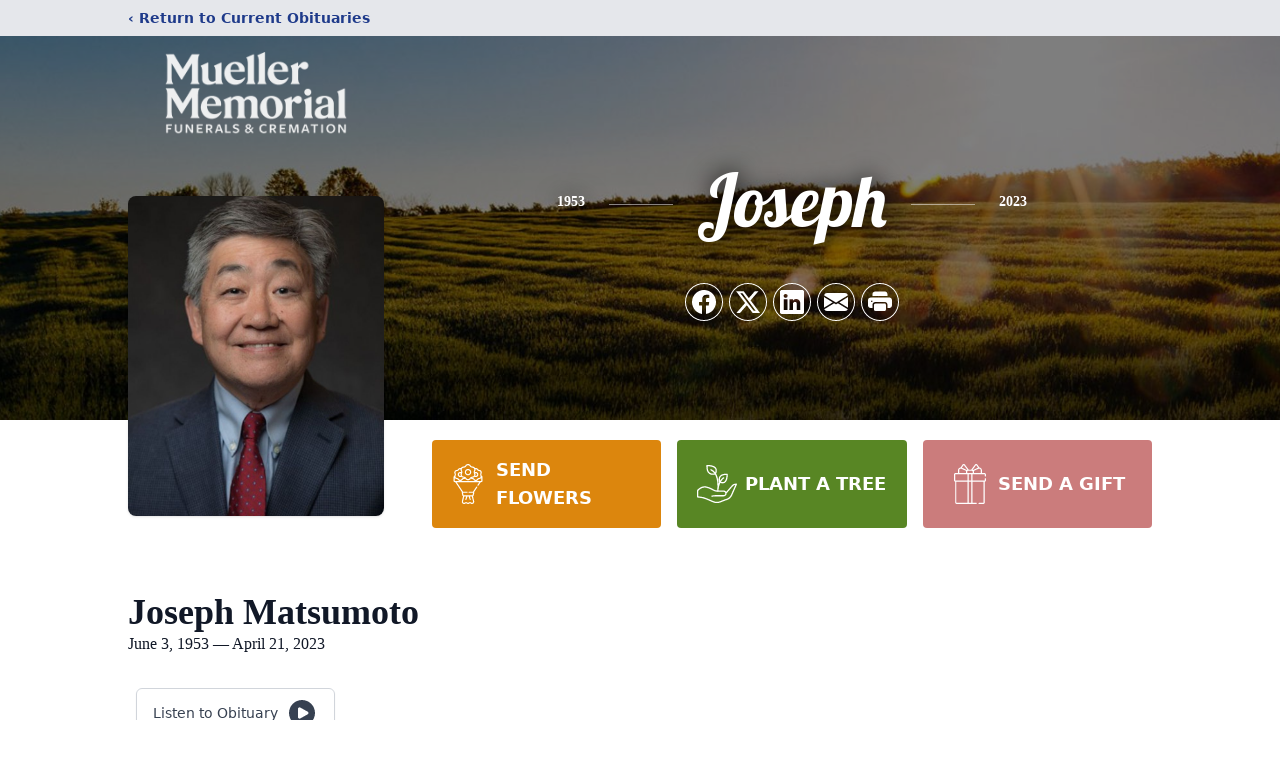

--- FILE ---
content_type: text/html; charset=utf-8
request_url: https://www.google.com/recaptcha/enterprise/anchor?ar=1&k=6Lc4brAfAAAAANXTcbIe61feOCbyGIRZDKZiHnT9&co=aHR0cHM6Ly93d3cubXVlbGxlcm1lbW9yaWFsLmNvbTo0NDM.&hl=en&type=image&v=PoyoqOPhxBO7pBk68S4YbpHZ&theme=light&size=invisible&badge=bottomright&anchor-ms=20000&execute-ms=30000&cb=9kf32ax89zkh
body_size: 48798
content:
<!DOCTYPE HTML><html dir="ltr" lang="en"><head><meta http-equiv="Content-Type" content="text/html; charset=UTF-8">
<meta http-equiv="X-UA-Compatible" content="IE=edge">
<title>reCAPTCHA</title>
<style type="text/css">
/* cyrillic-ext */
@font-face {
  font-family: 'Roboto';
  font-style: normal;
  font-weight: 400;
  font-stretch: 100%;
  src: url(//fonts.gstatic.com/s/roboto/v48/KFO7CnqEu92Fr1ME7kSn66aGLdTylUAMa3GUBHMdazTgWw.woff2) format('woff2');
  unicode-range: U+0460-052F, U+1C80-1C8A, U+20B4, U+2DE0-2DFF, U+A640-A69F, U+FE2E-FE2F;
}
/* cyrillic */
@font-face {
  font-family: 'Roboto';
  font-style: normal;
  font-weight: 400;
  font-stretch: 100%;
  src: url(//fonts.gstatic.com/s/roboto/v48/KFO7CnqEu92Fr1ME7kSn66aGLdTylUAMa3iUBHMdazTgWw.woff2) format('woff2');
  unicode-range: U+0301, U+0400-045F, U+0490-0491, U+04B0-04B1, U+2116;
}
/* greek-ext */
@font-face {
  font-family: 'Roboto';
  font-style: normal;
  font-weight: 400;
  font-stretch: 100%;
  src: url(//fonts.gstatic.com/s/roboto/v48/KFO7CnqEu92Fr1ME7kSn66aGLdTylUAMa3CUBHMdazTgWw.woff2) format('woff2');
  unicode-range: U+1F00-1FFF;
}
/* greek */
@font-face {
  font-family: 'Roboto';
  font-style: normal;
  font-weight: 400;
  font-stretch: 100%;
  src: url(//fonts.gstatic.com/s/roboto/v48/KFO7CnqEu92Fr1ME7kSn66aGLdTylUAMa3-UBHMdazTgWw.woff2) format('woff2');
  unicode-range: U+0370-0377, U+037A-037F, U+0384-038A, U+038C, U+038E-03A1, U+03A3-03FF;
}
/* math */
@font-face {
  font-family: 'Roboto';
  font-style: normal;
  font-weight: 400;
  font-stretch: 100%;
  src: url(//fonts.gstatic.com/s/roboto/v48/KFO7CnqEu92Fr1ME7kSn66aGLdTylUAMawCUBHMdazTgWw.woff2) format('woff2');
  unicode-range: U+0302-0303, U+0305, U+0307-0308, U+0310, U+0312, U+0315, U+031A, U+0326-0327, U+032C, U+032F-0330, U+0332-0333, U+0338, U+033A, U+0346, U+034D, U+0391-03A1, U+03A3-03A9, U+03B1-03C9, U+03D1, U+03D5-03D6, U+03F0-03F1, U+03F4-03F5, U+2016-2017, U+2034-2038, U+203C, U+2040, U+2043, U+2047, U+2050, U+2057, U+205F, U+2070-2071, U+2074-208E, U+2090-209C, U+20D0-20DC, U+20E1, U+20E5-20EF, U+2100-2112, U+2114-2115, U+2117-2121, U+2123-214F, U+2190, U+2192, U+2194-21AE, U+21B0-21E5, U+21F1-21F2, U+21F4-2211, U+2213-2214, U+2216-22FF, U+2308-230B, U+2310, U+2319, U+231C-2321, U+2336-237A, U+237C, U+2395, U+239B-23B7, U+23D0, U+23DC-23E1, U+2474-2475, U+25AF, U+25B3, U+25B7, U+25BD, U+25C1, U+25CA, U+25CC, U+25FB, U+266D-266F, U+27C0-27FF, U+2900-2AFF, U+2B0E-2B11, U+2B30-2B4C, U+2BFE, U+3030, U+FF5B, U+FF5D, U+1D400-1D7FF, U+1EE00-1EEFF;
}
/* symbols */
@font-face {
  font-family: 'Roboto';
  font-style: normal;
  font-weight: 400;
  font-stretch: 100%;
  src: url(//fonts.gstatic.com/s/roboto/v48/KFO7CnqEu92Fr1ME7kSn66aGLdTylUAMaxKUBHMdazTgWw.woff2) format('woff2');
  unicode-range: U+0001-000C, U+000E-001F, U+007F-009F, U+20DD-20E0, U+20E2-20E4, U+2150-218F, U+2190, U+2192, U+2194-2199, U+21AF, U+21E6-21F0, U+21F3, U+2218-2219, U+2299, U+22C4-22C6, U+2300-243F, U+2440-244A, U+2460-24FF, U+25A0-27BF, U+2800-28FF, U+2921-2922, U+2981, U+29BF, U+29EB, U+2B00-2BFF, U+4DC0-4DFF, U+FFF9-FFFB, U+10140-1018E, U+10190-1019C, U+101A0, U+101D0-101FD, U+102E0-102FB, U+10E60-10E7E, U+1D2C0-1D2D3, U+1D2E0-1D37F, U+1F000-1F0FF, U+1F100-1F1AD, U+1F1E6-1F1FF, U+1F30D-1F30F, U+1F315, U+1F31C, U+1F31E, U+1F320-1F32C, U+1F336, U+1F378, U+1F37D, U+1F382, U+1F393-1F39F, U+1F3A7-1F3A8, U+1F3AC-1F3AF, U+1F3C2, U+1F3C4-1F3C6, U+1F3CA-1F3CE, U+1F3D4-1F3E0, U+1F3ED, U+1F3F1-1F3F3, U+1F3F5-1F3F7, U+1F408, U+1F415, U+1F41F, U+1F426, U+1F43F, U+1F441-1F442, U+1F444, U+1F446-1F449, U+1F44C-1F44E, U+1F453, U+1F46A, U+1F47D, U+1F4A3, U+1F4B0, U+1F4B3, U+1F4B9, U+1F4BB, U+1F4BF, U+1F4C8-1F4CB, U+1F4D6, U+1F4DA, U+1F4DF, U+1F4E3-1F4E6, U+1F4EA-1F4ED, U+1F4F7, U+1F4F9-1F4FB, U+1F4FD-1F4FE, U+1F503, U+1F507-1F50B, U+1F50D, U+1F512-1F513, U+1F53E-1F54A, U+1F54F-1F5FA, U+1F610, U+1F650-1F67F, U+1F687, U+1F68D, U+1F691, U+1F694, U+1F698, U+1F6AD, U+1F6B2, U+1F6B9-1F6BA, U+1F6BC, U+1F6C6-1F6CF, U+1F6D3-1F6D7, U+1F6E0-1F6EA, U+1F6F0-1F6F3, U+1F6F7-1F6FC, U+1F700-1F7FF, U+1F800-1F80B, U+1F810-1F847, U+1F850-1F859, U+1F860-1F887, U+1F890-1F8AD, U+1F8B0-1F8BB, U+1F8C0-1F8C1, U+1F900-1F90B, U+1F93B, U+1F946, U+1F984, U+1F996, U+1F9E9, U+1FA00-1FA6F, U+1FA70-1FA7C, U+1FA80-1FA89, U+1FA8F-1FAC6, U+1FACE-1FADC, U+1FADF-1FAE9, U+1FAF0-1FAF8, U+1FB00-1FBFF;
}
/* vietnamese */
@font-face {
  font-family: 'Roboto';
  font-style: normal;
  font-weight: 400;
  font-stretch: 100%;
  src: url(//fonts.gstatic.com/s/roboto/v48/KFO7CnqEu92Fr1ME7kSn66aGLdTylUAMa3OUBHMdazTgWw.woff2) format('woff2');
  unicode-range: U+0102-0103, U+0110-0111, U+0128-0129, U+0168-0169, U+01A0-01A1, U+01AF-01B0, U+0300-0301, U+0303-0304, U+0308-0309, U+0323, U+0329, U+1EA0-1EF9, U+20AB;
}
/* latin-ext */
@font-face {
  font-family: 'Roboto';
  font-style: normal;
  font-weight: 400;
  font-stretch: 100%;
  src: url(//fonts.gstatic.com/s/roboto/v48/KFO7CnqEu92Fr1ME7kSn66aGLdTylUAMa3KUBHMdazTgWw.woff2) format('woff2');
  unicode-range: U+0100-02BA, U+02BD-02C5, U+02C7-02CC, U+02CE-02D7, U+02DD-02FF, U+0304, U+0308, U+0329, U+1D00-1DBF, U+1E00-1E9F, U+1EF2-1EFF, U+2020, U+20A0-20AB, U+20AD-20C0, U+2113, U+2C60-2C7F, U+A720-A7FF;
}
/* latin */
@font-face {
  font-family: 'Roboto';
  font-style: normal;
  font-weight: 400;
  font-stretch: 100%;
  src: url(//fonts.gstatic.com/s/roboto/v48/KFO7CnqEu92Fr1ME7kSn66aGLdTylUAMa3yUBHMdazQ.woff2) format('woff2');
  unicode-range: U+0000-00FF, U+0131, U+0152-0153, U+02BB-02BC, U+02C6, U+02DA, U+02DC, U+0304, U+0308, U+0329, U+2000-206F, U+20AC, U+2122, U+2191, U+2193, U+2212, U+2215, U+FEFF, U+FFFD;
}
/* cyrillic-ext */
@font-face {
  font-family: 'Roboto';
  font-style: normal;
  font-weight: 500;
  font-stretch: 100%;
  src: url(//fonts.gstatic.com/s/roboto/v48/KFO7CnqEu92Fr1ME7kSn66aGLdTylUAMa3GUBHMdazTgWw.woff2) format('woff2');
  unicode-range: U+0460-052F, U+1C80-1C8A, U+20B4, U+2DE0-2DFF, U+A640-A69F, U+FE2E-FE2F;
}
/* cyrillic */
@font-face {
  font-family: 'Roboto';
  font-style: normal;
  font-weight: 500;
  font-stretch: 100%;
  src: url(//fonts.gstatic.com/s/roboto/v48/KFO7CnqEu92Fr1ME7kSn66aGLdTylUAMa3iUBHMdazTgWw.woff2) format('woff2');
  unicode-range: U+0301, U+0400-045F, U+0490-0491, U+04B0-04B1, U+2116;
}
/* greek-ext */
@font-face {
  font-family: 'Roboto';
  font-style: normal;
  font-weight: 500;
  font-stretch: 100%;
  src: url(//fonts.gstatic.com/s/roboto/v48/KFO7CnqEu92Fr1ME7kSn66aGLdTylUAMa3CUBHMdazTgWw.woff2) format('woff2');
  unicode-range: U+1F00-1FFF;
}
/* greek */
@font-face {
  font-family: 'Roboto';
  font-style: normal;
  font-weight: 500;
  font-stretch: 100%;
  src: url(//fonts.gstatic.com/s/roboto/v48/KFO7CnqEu92Fr1ME7kSn66aGLdTylUAMa3-UBHMdazTgWw.woff2) format('woff2');
  unicode-range: U+0370-0377, U+037A-037F, U+0384-038A, U+038C, U+038E-03A1, U+03A3-03FF;
}
/* math */
@font-face {
  font-family: 'Roboto';
  font-style: normal;
  font-weight: 500;
  font-stretch: 100%;
  src: url(//fonts.gstatic.com/s/roboto/v48/KFO7CnqEu92Fr1ME7kSn66aGLdTylUAMawCUBHMdazTgWw.woff2) format('woff2');
  unicode-range: U+0302-0303, U+0305, U+0307-0308, U+0310, U+0312, U+0315, U+031A, U+0326-0327, U+032C, U+032F-0330, U+0332-0333, U+0338, U+033A, U+0346, U+034D, U+0391-03A1, U+03A3-03A9, U+03B1-03C9, U+03D1, U+03D5-03D6, U+03F0-03F1, U+03F4-03F5, U+2016-2017, U+2034-2038, U+203C, U+2040, U+2043, U+2047, U+2050, U+2057, U+205F, U+2070-2071, U+2074-208E, U+2090-209C, U+20D0-20DC, U+20E1, U+20E5-20EF, U+2100-2112, U+2114-2115, U+2117-2121, U+2123-214F, U+2190, U+2192, U+2194-21AE, U+21B0-21E5, U+21F1-21F2, U+21F4-2211, U+2213-2214, U+2216-22FF, U+2308-230B, U+2310, U+2319, U+231C-2321, U+2336-237A, U+237C, U+2395, U+239B-23B7, U+23D0, U+23DC-23E1, U+2474-2475, U+25AF, U+25B3, U+25B7, U+25BD, U+25C1, U+25CA, U+25CC, U+25FB, U+266D-266F, U+27C0-27FF, U+2900-2AFF, U+2B0E-2B11, U+2B30-2B4C, U+2BFE, U+3030, U+FF5B, U+FF5D, U+1D400-1D7FF, U+1EE00-1EEFF;
}
/* symbols */
@font-face {
  font-family: 'Roboto';
  font-style: normal;
  font-weight: 500;
  font-stretch: 100%;
  src: url(//fonts.gstatic.com/s/roboto/v48/KFO7CnqEu92Fr1ME7kSn66aGLdTylUAMaxKUBHMdazTgWw.woff2) format('woff2');
  unicode-range: U+0001-000C, U+000E-001F, U+007F-009F, U+20DD-20E0, U+20E2-20E4, U+2150-218F, U+2190, U+2192, U+2194-2199, U+21AF, U+21E6-21F0, U+21F3, U+2218-2219, U+2299, U+22C4-22C6, U+2300-243F, U+2440-244A, U+2460-24FF, U+25A0-27BF, U+2800-28FF, U+2921-2922, U+2981, U+29BF, U+29EB, U+2B00-2BFF, U+4DC0-4DFF, U+FFF9-FFFB, U+10140-1018E, U+10190-1019C, U+101A0, U+101D0-101FD, U+102E0-102FB, U+10E60-10E7E, U+1D2C0-1D2D3, U+1D2E0-1D37F, U+1F000-1F0FF, U+1F100-1F1AD, U+1F1E6-1F1FF, U+1F30D-1F30F, U+1F315, U+1F31C, U+1F31E, U+1F320-1F32C, U+1F336, U+1F378, U+1F37D, U+1F382, U+1F393-1F39F, U+1F3A7-1F3A8, U+1F3AC-1F3AF, U+1F3C2, U+1F3C4-1F3C6, U+1F3CA-1F3CE, U+1F3D4-1F3E0, U+1F3ED, U+1F3F1-1F3F3, U+1F3F5-1F3F7, U+1F408, U+1F415, U+1F41F, U+1F426, U+1F43F, U+1F441-1F442, U+1F444, U+1F446-1F449, U+1F44C-1F44E, U+1F453, U+1F46A, U+1F47D, U+1F4A3, U+1F4B0, U+1F4B3, U+1F4B9, U+1F4BB, U+1F4BF, U+1F4C8-1F4CB, U+1F4D6, U+1F4DA, U+1F4DF, U+1F4E3-1F4E6, U+1F4EA-1F4ED, U+1F4F7, U+1F4F9-1F4FB, U+1F4FD-1F4FE, U+1F503, U+1F507-1F50B, U+1F50D, U+1F512-1F513, U+1F53E-1F54A, U+1F54F-1F5FA, U+1F610, U+1F650-1F67F, U+1F687, U+1F68D, U+1F691, U+1F694, U+1F698, U+1F6AD, U+1F6B2, U+1F6B9-1F6BA, U+1F6BC, U+1F6C6-1F6CF, U+1F6D3-1F6D7, U+1F6E0-1F6EA, U+1F6F0-1F6F3, U+1F6F7-1F6FC, U+1F700-1F7FF, U+1F800-1F80B, U+1F810-1F847, U+1F850-1F859, U+1F860-1F887, U+1F890-1F8AD, U+1F8B0-1F8BB, U+1F8C0-1F8C1, U+1F900-1F90B, U+1F93B, U+1F946, U+1F984, U+1F996, U+1F9E9, U+1FA00-1FA6F, U+1FA70-1FA7C, U+1FA80-1FA89, U+1FA8F-1FAC6, U+1FACE-1FADC, U+1FADF-1FAE9, U+1FAF0-1FAF8, U+1FB00-1FBFF;
}
/* vietnamese */
@font-face {
  font-family: 'Roboto';
  font-style: normal;
  font-weight: 500;
  font-stretch: 100%;
  src: url(//fonts.gstatic.com/s/roboto/v48/KFO7CnqEu92Fr1ME7kSn66aGLdTylUAMa3OUBHMdazTgWw.woff2) format('woff2');
  unicode-range: U+0102-0103, U+0110-0111, U+0128-0129, U+0168-0169, U+01A0-01A1, U+01AF-01B0, U+0300-0301, U+0303-0304, U+0308-0309, U+0323, U+0329, U+1EA0-1EF9, U+20AB;
}
/* latin-ext */
@font-face {
  font-family: 'Roboto';
  font-style: normal;
  font-weight: 500;
  font-stretch: 100%;
  src: url(//fonts.gstatic.com/s/roboto/v48/KFO7CnqEu92Fr1ME7kSn66aGLdTylUAMa3KUBHMdazTgWw.woff2) format('woff2');
  unicode-range: U+0100-02BA, U+02BD-02C5, U+02C7-02CC, U+02CE-02D7, U+02DD-02FF, U+0304, U+0308, U+0329, U+1D00-1DBF, U+1E00-1E9F, U+1EF2-1EFF, U+2020, U+20A0-20AB, U+20AD-20C0, U+2113, U+2C60-2C7F, U+A720-A7FF;
}
/* latin */
@font-face {
  font-family: 'Roboto';
  font-style: normal;
  font-weight: 500;
  font-stretch: 100%;
  src: url(//fonts.gstatic.com/s/roboto/v48/KFO7CnqEu92Fr1ME7kSn66aGLdTylUAMa3yUBHMdazQ.woff2) format('woff2');
  unicode-range: U+0000-00FF, U+0131, U+0152-0153, U+02BB-02BC, U+02C6, U+02DA, U+02DC, U+0304, U+0308, U+0329, U+2000-206F, U+20AC, U+2122, U+2191, U+2193, U+2212, U+2215, U+FEFF, U+FFFD;
}
/* cyrillic-ext */
@font-face {
  font-family: 'Roboto';
  font-style: normal;
  font-weight: 900;
  font-stretch: 100%;
  src: url(//fonts.gstatic.com/s/roboto/v48/KFO7CnqEu92Fr1ME7kSn66aGLdTylUAMa3GUBHMdazTgWw.woff2) format('woff2');
  unicode-range: U+0460-052F, U+1C80-1C8A, U+20B4, U+2DE0-2DFF, U+A640-A69F, U+FE2E-FE2F;
}
/* cyrillic */
@font-face {
  font-family: 'Roboto';
  font-style: normal;
  font-weight: 900;
  font-stretch: 100%;
  src: url(//fonts.gstatic.com/s/roboto/v48/KFO7CnqEu92Fr1ME7kSn66aGLdTylUAMa3iUBHMdazTgWw.woff2) format('woff2');
  unicode-range: U+0301, U+0400-045F, U+0490-0491, U+04B0-04B1, U+2116;
}
/* greek-ext */
@font-face {
  font-family: 'Roboto';
  font-style: normal;
  font-weight: 900;
  font-stretch: 100%;
  src: url(//fonts.gstatic.com/s/roboto/v48/KFO7CnqEu92Fr1ME7kSn66aGLdTylUAMa3CUBHMdazTgWw.woff2) format('woff2');
  unicode-range: U+1F00-1FFF;
}
/* greek */
@font-face {
  font-family: 'Roboto';
  font-style: normal;
  font-weight: 900;
  font-stretch: 100%;
  src: url(//fonts.gstatic.com/s/roboto/v48/KFO7CnqEu92Fr1ME7kSn66aGLdTylUAMa3-UBHMdazTgWw.woff2) format('woff2');
  unicode-range: U+0370-0377, U+037A-037F, U+0384-038A, U+038C, U+038E-03A1, U+03A3-03FF;
}
/* math */
@font-face {
  font-family: 'Roboto';
  font-style: normal;
  font-weight: 900;
  font-stretch: 100%;
  src: url(//fonts.gstatic.com/s/roboto/v48/KFO7CnqEu92Fr1ME7kSn66aGLdTylUAMawCUBHMdazTgWw.woff2) format('woff2');
  unicode-range: U+0302-0303, U+0305, U+0307-0308, U+0310, U+0312, U+0315, U+031A, U+0326-0327, U+032C, U+032F-0330, U+0332-0333, U+0338, U+033A, U+0346, U+034D, U+0391-03A1, U+03A3-03A9, U+03B1-03C9, U+03D1, U+03D5-03D6, U+03F0-03F1, U+03F4-03F5, U+2016-2017, U+2034-2038, U+203C, U+2040, U+2043, U+2047, U+2050, U+2057, U+205F, U+2070-2071, U+2074-208E, U+2090-209C, U+20D0-20DC, U+20E1, U+20E5-20EF, U+2100-2112, U+2114-2115, U+2117-2121, U+2123-214F, U+2190, U+2192, U+2194-21AE, U+21B0-21E5, U+21F1-21F2, U+21F4-2211, U+2213-2214, U+2216-22FF, U+2308-230B, U+2310, U+2319, U+231C-2321, U+2336-237A, U+237C, U+2395, U+239B-23B7, U+23D0, U+23DC-23E1, U+2474-2475, U+25AF, U+25B3, U+25B7, U+25BD, U+25C1, U+25CA, U+25CC, U+25FB, U+266D-266F, U+27C0-27FF, U+2900-2AFF, U+2B0E-2B11, U+2B30-2B4C, U+2BFE, U+3030, U+FF5B, U+FF5D, U+1D400-1D7FF, U+1EE00-1EEFF;
}
/* symbols */
@font-face {
  font-family: 'Roboto';
  font-style: normal;
  font-weight: 900;
  font-stretch: 100%;
  src: url(//fonts.gstatic.com/s/roboto/v48/KFO7CnqEu92Fr1ME7kSn66aGLdTylUAMaxKUBHMdazTgWw.woff2) format('woff2');
  unicode-range: U+0001-000C, U+000E-001F, U+007F-009F, U+20DD-20E0, U+20E2-20E4, U+2150-218F, U+2190, U+2192, U+2194-2199, U+21AF, U+21E6-21F0, U+21F3, U+2218-2219, U+2299, U+22C4-22C6, U+2300-243F, U+2440-244A, U+2460-24FF, U+25A0-27BF, U+2800-28FF, U+2921-2922, U+2981, U+29BF, U+29EB, U+2B00-2BFF, U+4DC0-4DFF, U+FFF9-FFFB, U+10140-1018E, U+10190-1019C, U+101A0, U+101D0-101FD, U+102E0-102FB, U+10E60-10E7E, U+1D2C0-1D2D3, U+1D2E0-1D37F, U+1F000-1F0FF, U+1F100-1F1AD, U+1F1E6-1F1FF, U+1F30D-1F30F, U+1F315, U+1F31C, U+1F31E, U+1F320-1F32C, U+1F336, U+1F378, U+1F37D, U+1F382, U+1F393-1F39F, U+1F3A7-1F3A8, U+1F3AC-1F3AF, U+1F3C2, U+1F3C4-1F3C6, U+1F3CA-1F3CE, U+1F3D4-1F3E0, U+1F3ED, U+1F3F1-1F3F3, U+1F3F5-1F3F7, U+1F408, U+1F415, U+1F41F, U+1F426, U+1F43F, U+1F441-1F442, U+1F444, U+1F446-1F449, U+1F44C-1F44E, U+1F453, U+1F46A, U+1F47D, U+1F4A3, U+1F4B0, U+1F4B3, U+1F4B9, U+1F4BB, U+1F4BF, U+1F4C8-1F4CB, U+1F4D6, U+1F4DA, U+1F4DF, U+1F4E3-1F4E6, U+1F4EA-1F4ED, U+1F4F7, U+1F4F9-1F4FB, U+1F4FD-1F4FE, U+1F503, U+1F507-1F50B, U+1F50D, U+1F512-1F513, U+1F53E-1F54A, U+1F54F-1F5FA, U+1F610, U+1F650-1F67F, U+1F687, U+1F68D, U+1F691, U+1F694, U+1F698, U+1F6AD, U+1F6B2, U+1F6B9-1F6BA, U+1F6BC, U+1F6C6-1F6CF, U+1F6D3-1F6D7, U+1F6E0-1F6EA, U+1F6F0-1F6F3, U+1F6F7-1F6FC, U+1F700-1F7FF, U+1F800-1F80B, U+1F810-1F847, U+1F850-1F859, U+1F860-1F887, U+1F890-1F8AD, U+1F8B0-1F8BB, U+1F8C0-1F8C1, U+1F900-1F90B, U+1F93B, U+1F946, U+1F984, U+1F996, U+1F9E9, U+1FA00-1FA6F, U+1FA70-1FA7C, U+1FA80-1FA89, U+1FA8F-1FAC6, U+1FACE-1FADC, U+1FADF-1FAE9, U+1FAF0-1FAF8, U+1FB00-1FBFF;
}
/* vietnamese */
@font-face {
  font-family: 'Roboto';
  font-style: normal;
  font-weight: 900;
  font-stretch: 100%;
  src: url(//fonts.gstatic.com/s/roboto/v48/KFO7CnqEu92Fr1ME7kSn66aGLdTylUAMa3OUBHMdazTgWw.woff2) format('woff2');
  unicode-range: U+0102-0103, U+0110-0111, U+0128-0129, U+0168-0169, U+01A0-01A1, U+01AF-01B0, U+0300-0301, U+0303-0304, U+0308-0309, U+0323, U+0329, U+1EA0-1EF9, U+20AB;
}
/* latin-ext */
@font-face {
  font-family: 'Roboto';
  font-style: normal;
  font-weight: 900;
  font-stretch: 100%;
  src: url(//fonts.gstatic.com/s/roboto/v48/KFO7CnqEu92Fr1ME7kSn66aGLdTylUAMa3KUBHMdazTgWw.woff2) format('woff2');
  unicode-range: U+0100-02BA, U+02BD-02C5, U+02C7-02CC, U+02CE-02D7, U+02DD-02FF, U+0304, U+0308, U+0329, U+1D00-1DBF, U+1E00-1E9F, U+1EF2-1EFF, U+2020, U+20A0-20AB, U+20AD-20C0, U+2113, U+2C60-2C7F, U+A720-A7FF;
}
/* latin */
@font-face {
  font-family: 'Roboto';
  font-style: normal;
  font-weight: 900;
  font-stretch: 100%;
  src: url(//fonts.gstatic.com/s/roboto/v48/KFO7CnqEu92Fr1ME7kSn66aGLdTylUAMa3yUBHMdazQ.woff2) format('woff2');
  unicode-range: U+0000-00FF, U+0131, U+0152-0153, U+02BB-02BC, U+02C6, U+02DA, U+02DC, U+0304, U+0308, U+0329, U+2000-206F, U+20AC, U+2122, U+2191, U+2193, U+2212, U+2215, U+FEFF, U+FFFD;
}

</style>
<link rel="stylesheet" type="text/css" href="https://www.gstatic.com/recaptcha/releases/PoyoqOPhxBO7pBk68S4YbpHZ/styles__ltr.css">
<script nonce="uOHatTsBtMiVwlMd_f7lOQ" type="text/javascript">window['__recaptcha_api'] = 'https://www.google.com/recaptcha/enterprise/';</script>
<script type="text/javascript" src="https://www.gstatic.com/recaptcha/releases/PoyoqOPhxBO7pBk68S4YbpHZ/recaptcha__en.js" nonce="uOHatTsBtMiVwlMd_f7lOQ">
      
    </script></head>
<body><div id="rc-anchor-alert" class="rc-anchor-alert"></div>
<input type="hidden" id="recaptcha-token" value="[base64]">
<script type="text/javascript" nonce="uOHatTsBtMiVwlMd_f7lOQ">
      recaptcha.anchor.Main.init("[\x22ainput\x22,[\x22bgdata\x22,\x22\x22,\[base64]/[base64]/MjU1Ong/[base64]/[base64]/[base64]/[base64]/[base64]/[base64]/[base64]/[base64]/[base64]/[base64]/[base64]/[base64]/[base64]/[base64]/[base64]\\u003d\x22,\[base64]\x22,\x22GjvCnRFtIMO2wr0/[base64]/w7bCuWbComDDosOsw7EsW8KRWsK6EEjClC8Rw5HCm8OcwpRjw6vDqcKqwoDDvkAQNcOAwrPCr8Kow51tS8O4U0rCiMO+IwDDhcKWf8KeSUdwV31Aw54FY3pUcMOzfsK/w4vCrsKVw5YrZcKLQcKOEyJfEcKmw4zDuXnDq0HCvkrClGpgF8KgZsOew6Fzw40pwpR7ICnClcKKaQfDi8KqasKuw6Zlw7htNsKew4HCvsOzwpzDigHDr8Kmw5LCscK8SH/CuEgNasODwpzDmsKvwpBFCRg3EAzCqSlrwqfCk0wbw6nCqsOhw7bClsOYwqPDvlnDrsO2w5jDnnHCu27CnsKTADBXwr9tdlDCuMOuw7fCsEfDimHDgMO9MDBpwr0Yw6MJXC4rS2oqfAVDBcKJCcOjBMKfworCpyHCksOWw6FQZw1tK2fCvW0sw6/CrcO0w7TCnE1jwoTDkxRmw4TCpTpqw7MMesKawqVTLsKqw7sIUToZw7vDgHR6OkMxcsKsw6peQC8GIsKRazbDg8KlLEXCs8KLJ8O7OFDDp8Kcw6V2KMKJw7RmwrrDrmxpw4PCuWbDhnHCncKYw5fCsTh4BMO5w6oUexPCicKuB007w5MeJcORUTNqdsOkwo1bYMK3w4/Dv1HCscKuwr06w712A8O0w5AsVmMmUztfw5QyXzPDjHA8w7zDoMKHdnIxYsKKPcK+GjtvwrTCqWFRVBlcNcKVwrnDuQA0wqJbw6p7FHvDskjCvcK8IMK+wpTDpcOzwofDlcO6JgHCusK/ZyrCjcOewqlcwoTDnMKXwoJwdMOXwp1AwoYqwp3DnEE3w7JmTcOVwpgFAMOrw6DCocOhw6IpwqjDmcOjQMKUw6FGwr3CtR0TPcOVw7I2w73CpljCp3nDpQo4wqtfZ2bCinrDiSwOwrLDjcOfdgpDw6BaJkzCmcOxw4rCoR/DuDfDqCPCrsOlwptfw6Acw7DChGjCqcKueMKDw5EqZm1Aw6sVwqBebURLbcKNw65CwqzDmAUnwpDCgUrChVzCmlV7woXCrMKQw6nCpj48wpRsw7h/CsONwpjCncOCwpTCt8O6K2guwobCkcKJWzbDisOMw6Eqw4zDjcKyw7dkSFTDmMKrNSfCt8KOwpdRXzpXw5FsOMOVw7DCmcOIMVltwrECJcOPwqZFMRB2w45PUWHDh8KLR1LDvUMkT8OlwoLCssKiw43Dg8OBw49Zw7vDqsKGwrRiw5/Dg8OdwoLDqsONBj03w6rCpcOTw67CngE/NCNewo/DvcOoMVnDkVXDgsObcH/CjcOzQcK5wpXDt8Ocw6nCssK/[base64]/CshvCi8KGBSzDocOTHG5EV0EnOcKJwpfDhV7CvMO2w4zDtGXDrMOEcgHDoVV0wq1pw5tqwoHCqsKPw5oNG8KgSTvCtx3CnT7CtjDDnFsew6HDjMKCEXEWw603P8O1woogY8OsVmd9EsO/LMODGMOVwrHCh27CjHUzTcOWMw/CqcKmwpTCvDZmwq0+C8OwMMKcw5rDowAvw7zDriwFwrPCksOkw7PDgcOmwpzDnmLDsHgEw7PDiFTDoMOTFmJCw5/CtcORfUjCs8KXwoYeI0fCvWLCpsK4w7HCjD8Fw7DChwDClcKyw5sGwpxEw4HDvjJbRcKAw7fDlm0wG8OeTsKSJgzCm8K/SDzCrcKrw6Mvwp9UPAbCpMO6wqMnT8OuwqAnOMO7RcO2F8OjIi15w5YTwp5iw7XDuGfDkTvCssObwpnCjcOnN8Kvw43CoA/DscOkBsOdFmVqCAQ4IcKbw4fCqAIGwrvCoHnCrFnCni8swonDt8KCwrR2dml+w5XCmHXDg8KLNUM+w5hbYcKZw7EHwqJgw73DrUPDi2pyw5Yiwp81w6jDmsOEwo3DuMKAw6YFDsKNw6LCuT/DgcKLeWbCvH/Cm8ODQiLCtcK2TEHCrsOLw44fKiwwwr/[base64]/QDnDi3DDohhsZjsow5V/N8KkbsKww6YVCsK1aMKIRjo9wq3CjcKZw5TCk1TDoh7CiXh5w4QNw4UNw7nDkjF+w4HDhRopPcOGwo1qwr/Ds8K/w6YZwqQZC8KRcEvCmW52GcKuLyEDwrzCmsK8e8OSDiEkw6t4O8KZLsKXwrJww4fCqcOHSywew6k+wrTCogrCgcOXdsOjAGjDhsOTwr96w5k2w4TDkFzDoEQqw5YfCBHDkjhSO8OFwrfCogwww7bCnMO/Y1kEw4fCmMOSw6bDgsOgfB9YwpEuwprCiTggCjfDuATDvsOkw7TCqARzCMKFQ8OuwprDkmnCkn/[base64]/DjBzCrMOISm9rwrVEA0HDtMOtDcKkw6x7w5VLw7LDrsKewpFow63CusKGw4fDn050bzfCmMKewovDlRdmw4Raw6TCtXNSw6/CtE/DiMK5w6JXwo3DssKqwpMzZ8OiI8O7wo7Ct8KrwpU2U3oxw4Vow4jClCLDjhwhRiYkDmjCrMKlfsKXwowmB8Opb8K6Qm9Rd8OMcwANwqU/w4MgZcOqZsOuwpvCtXDCrgwZKsK/[base64]/[base64]/ZMK9SDDCh8KpNxTDt8KGw5XChsOXJ8KBwovDoXzCtsOsw6PDkgXDhETCkMO5EMOEw6IZEkhcwo4iUDkew5/DgsKUw7TDr8Obwq3Dk8KGw7xhO8OjwpjCj8Onw7diVg/DnSU9DFJmw7IUwoQawrbCkW3CoUdFEAzCncO2X0zCiiLDpcKoTjbClcKEw4nCisKmJl9rLXx+DsKEw4sqJjbCnzh9w63Dhkt4w4kywobDjMOnPsK9w6nDjsKlJFnCqsOjQ8K+wp9kwqTDtcKuDnvDq0YGwoLDoRsZD8KJUF1gwozCtsKrw6HDmsOwX0TCth54I8O/[base64]/Qzdswo1IQ0vCt8O2w5LDgcKJw5zDvB/[base64]/CiGfDvMKqScKDRcKqfx7CiMKHSSjDnFM1ecKoUsO8w6U0w4ZPFRJ4wpU5w7IyUcK3DsKowo1eNsOew5jDosKBIA14w4o6w67DsgNow5XDr8KGOB3DrMKew4gRF8OTKMOkwoXDscOgXcOAFBIKwo8uCMKQI8Ksw4/ChjdJwpkwOTx/wo3DlcK1FMOqwqQYw5LDg8OjwqHCpnp+D8KLH8OPMC7CvVDCtMOhwojDm8KXwojDq8OnAEhiwronSy52csOkeXjCpsOfTcOqYsObw73Cpk7DpgYawrRRw6hmw7/Dm0leIMO7worDl3FtwqNAMMKtw6vClMO6w7AMMMK3OwVowqLDp8KAAcO7UcKFHcKCw5Itw4bDtyUowppYPgEsw6vDssOywqDCukZXWcOww6/[base64]/Ct8OsDhLDv38kFGwawrrClMOAMcKmJ8KuLmrDscKMw44XVcKhI0BEVsKyEcKmTgHCnk/DgcOYwo3DhMO9TsKFwqXDs8Ksw5XCh085w7Qmw7sQYkk3eRwZwrXDkVzCjXLCgizDkzHDqjjDkyrDrMKPw4MBLmvCjGxgWcO/wpgBworCqcKwwrxiw4QWJsOnLMKMwqdPMsKuwqDCpcKdw6tnw5NSw5I/wr5tGsOrwpBsMC/DqXcUw5DCriDCvMO/wpcWNlzCrhp9wqt4wp8+OsOTSMOIwqxhw7YPw7IQwqJ8em3DiyjCnQLDvHBUw7TDnMKPbcOYw4nDncKzwrDDlsK/woTDt8KYw5LDrsOKPVVQU25YwqHCnDZAcMKeAMO+ccKWwoMKw7vDqz4gw7Ipwpt0w41lY3h2w7RXCisCQcKgeMOKJGtww5HDhMOlw5jDkDwpKsOAUjLChMOKM8K6A0jDv8Ouw5kZHMOOEMKLw6ByRcOoXcKLwrcuw59Nwp/Dk8OGwqLDiCzDu8KIwo56f8KSY8KYTcKMEG/[base64]/CvsO9bU3CpsKVdhoIw685wrTDjzXDhzXDicKiw59DHljDkAzDuMK/[base64]/C2LChcOgRSXDuVXDmVPDsl3CpMO7wpt9w73Cg3BPSE3DtcKZcsK/[base64]/DhiTDqBZNwpTCmhzDvMKxRsKVwosqw5zDicObw6kKwqTCqcOhw4tew5l5w5fDs8O4w4fCkR7Dnw7DgcOWeyfDlsKlIcOxwrPCkl7Dj8OXwpd7LMK6w68ZJcO/[base64]/CsOBGDkgbnLDhsKOG8OBwpVaDXU0w5QDQcKXw5jDq8OxacKBwoN1UnzCsGPCslMMCMKnLMOTw4nCsBjDqcKJM8OdB2HCjsO8B0BKQz/CinHCh8Ovw63DsiPDmUREw4F1ewN9D1BxVsK0wqjDohrCjD3DrMODw6g2woZMwrQGQ8KDQMOqw4NDXD4fSAHDuHI5b8OMw4h/[base64]/wqXDiRMkY3g3RsKkwoHCuxoHwqZEY8Ogwo4zH8Orw63ColZUwolAwqptwoN9wonChEXCncKaDi7CjXrDn8O0Pn/CpMKWRBPCt8OiYxwbw5LCuHHCocOQT8KFUhDCusKSw7/[base64]/Dqkg6wroOw43DoMKTecKjw5XDiBZsw7dhbis5w7PCucOjw7nDk8KcRwjDt2TCkcKaQiseCVXDtsK0GcOAeTtQGUBpHHnDncKOKEcNUVxUwqbCuzvDgMKxwokew4bCtRsxwpEAw5NpHU3CssOSN8Kow7zCgMKKT8K9V8OqCkhEER04CAwHw63CsGzCqAUdAl/Cp8KlJ27CrsKlZkjDkzJmUMOWUxvDl8OQwr/Cr0MSf8K5ZcOjwog4wqrCrsOiaz4nwprDo8Oswq4NUyXCj8Oyw59Dw5TCiMOhJ8ONDhtXwqPCmMONw6x/wqvCjFTDgBQ0dcK0woo4EnoUEcKNWsKOwqTDmsKcw4DDo8KMw60uwrHDscO+EMOLHsKYZ0PCu8KywqtewqpSwrU7dV7CpT/CoHl9e8OhSm3DvMKRAcKhbE7CnMO7MMOvcnDDgMOMJiLCqUnCrcO5FMOuEgnDtsKgYGMseFZFfMOTYj4Ew5cPXcK7w6AYw7DCui5JwoDClcKOw4bDrMKnFMKHVB08IEgKdjjDhMK/Ol9lH8K7bVzCscKzw6PDjkwyw6bCi8OaXS1EwpA1LsKOVcK/[base64]/[base64]/CqMKxwpwxD2DDvcKfCcKrejJQw4pgwqPCisKDwoLCisKdw7hPcMOpw6FHWcOWOFBPbGvCtVvDlCLCrcKrwo/Ct8KjwqXCjgEEGMOuWgXDgcKWwqB7G0LDgR/DlwfDocOQwqrDj8OqwrRJLFHCrh/CrVhrJsK0wq/DtAHComLCl0l4A8K/[base64]/[base64]/cBJzKDwgGsKOw5M4w4PDhXYrwr7DnGgZZ8K2fMKtLcOccsKJwrFhLcO3wpkZwpnDjgx9woIYCMK4wrY+ASl6wqNhNTDDpW1UwrxcMsOYw5rCgMKWO0UGwpJROyzCoVHDn8Kuw5gWwoRCw5TDqnTCmcOLw5/[base64]/e2rDocO6woN8wrQvSVlaRMOSJlA+wqXChcO/[base64]/wo0kw4UBwohcYMK5VGvClcOFTQY5Eh8PDsOneMKvEsKRwqoXRmTDqy/CrH/DvMK/w4BiG0vDtMK5wr/[base64]/wrrCp8OAwq9JwrTDpsONwq/DmHwzwoUTwrzDnQbCulnDtHTCkG7Ck8OAw7/DpcOpZl0awrohw7vCnnzDk8KCw6PDlAN1flnDusOJG2sDO8OfVi5Aw5vDoz/CqsOaJFvCr8K/DsOLwojDicOnw6fCiMOjwqzCqFcfw7glPMO1w645woEmw5/[base64]/CnG/CrVbDnUNRw6vDq1nCjcK8J34+YMO/w7vDmTg8Gh/Dg8OTFcKbwrvDqjnDsMO2PcOrAXhTesOXTMKgQgIae8O/HcK4wqTCgMKMwqvDolRGw7lfw6bDjMOTIMKgVMKeIMOTIsO+KMKlwqrCoGjComfCt2tOC8ORw5nDmcOww7/DhsKPfcOZw4HCp041dCrCsw/[base64]/DlEnCmUDCgHLDnHLDkAHCu8OCwqpaVsOWb2UPD8KMSMKWPmpzHCjCtXzDgMO+w5LCnTx0wo1ra3oBwpUNwpJQw73CjGbCrApBw6c4HmfDn8K9wprCh8K4DQ15OsKGNEEIwr84Z8K9UcORVMKGwrYmw5/DkcKwwohbw7laGcOVw67CsCbDthJVwqbCtcK9HMOqwoVyLA7ChTnDosOMBcOoI8OkKRHCuhcgEcKewr7CosOEwqhew4HCicK5OcOODFhLP8KNTwJQQk/Cv8Kew6sqwrvCqyfDtMKMcsO0w58cTMKEw4nCjcK8XSfDjh7CkMK8dcO9w4jCohvCqRAjKMO1BMOLwrTDkDjDocK5wonClsKLwplUCTjCmsOfOW8+b8KiwrIPwqcjwq/CvE0bwpEMwqjCjFsaa3k4IXDCk8OsY8KZdQwUw7dvb8OKw5Q3TcKtw6Vuw4XDpUIvEcKpL2tWGMOAZWvCinjCuMOhcD/DjRQiw61LUTY/w7TDihPCkHNUE0Y7w7HDiT1BwrJkwrx4w45gP8Kaw4fDqlzDmMOVw4fDo8ODw41VZMO3wpozw6IAwp8YYcO4LsOvwqbDs8K4w7DCgUzCgsO/wo3Dq8K0wrxvWntKwq3Co2/ClsKKQkMlfsOZdVRow6jDtsKrw5PDvBZywqYUw6RYwpbDmsKoKF4Pw6/ClsOCScO+wpBIPjXDvsOfDChAwrFwY8Oswo7DmTvDkXjCn8O4QhDDosOzw7jDicONZXPCj8Oiw7QqXx/[base64]/DlUDDhH3CtXrDgnwgRDEFa8K/KRbCqEPCsU/DkMKbwoDDqsOVbsKHwpAPeMOkPsOcwrTDgFbDlCIeEsKuwoM2OnpBcmgjPsOlfDfDosOfwodkw7hbwpscAyfDlXjCv8O/woPDqmsMw77DjQFCw4DDkEbClCUIChPDvsKkw63CtcK3woB/[base64]/CvsKCw4bDuxYsTTphw4tpa8Oqw6fCiMOUJ1l9w5ETKcO6dBjDusKwwoUyB8K6S3PDtMK+PcKZAncrbsKYMyBAMhIywpPDicKAN8OXwphnahrDu17CmcK4UjkdwoJmCcO5KEXDlMKzVER8w4nDmsK6J05xBsKdwrd+DCNFL8K/Ym/[base64]/CtMOjwqB0O8OnwoFNWsOaYzfDuhJcwoYmQ0bDnX3CjCbCtMKuOsKVUy3DpMOlwpnCjRVEw67DjsOrwpjClcKkQsKxOwoOO8K8wrt9BzHDo2vCp1/Ds8K5KFMnwrRlegI6UsKnwo/[base64]/[base64]/DgyRpRk3Dvnt4w6AGU8OrwoVRQMKmwpAtwoE2NMKAIcKWwqbDvsKJwrNQO1vDogbCjk4iXwA4w4MQwqnCkMK3w7R3RcODw4/Cmi/CqhvDq0XCv8KZwo85w5bDrsKQc8OQNMKPwrArw707CEjCs8OKwpXCtMKjLUjDn8Khwp/Dij86w687w4l/w70OJSsUw4HDp8OScDpKwpxeUzkEPMKKaMO2wqFIdXXDkMOgUVLCh0w1BcO8O0/Ct8OhB8KOU3pOEE/DlMKbX2VMw5LCnw3CmMOBCQbCp8KnCXNMw6t2wpdJw44zwoBvG8OccmPDh8KaZ8OyFWoYwprDlS7Dj8OQw4kdwo9YUsK1wrd1w5QNw7nDnsO4wrxpIEcjwqrDvsKlOsOIdBDCjWxBwpLCosO3w54ZA11/w6HDusKtQzRcw7LDosKnXMKrw4HDql1SQ2nChcOVScOvw4XDkCbCqsObw6XCkcOdRlh5ScKSwo4xwqTCs8KEwprCjzXDu8KqwrYUVMOQwqp5GMK5wpx0NcKfPsKAw5kja8KaEcO4wqTDgVE+w69AwqMvwoUDBcKgw492w6New4lIwqHDt8Olwo1aM1/DiMKLw6IrQMK3woIxwronwrHCkF3CnH1TwrbDj8Onw4x6w7MBA8K6XMK2w4HCniTCo2DDvVvDgcOvXsOTL8KtEsKydMOgw6lPw7HChcKNw7PCv8O8w7zDq8OfZn8yw4BTcsO0HT/[base64]/CmRRZw7LCiWUwwojCoRwjLQ4wUSR6fQtKwrsRbMK2BcKJKhbDrnXDjsKSw686Zx/Dv2BPwp/CpcKxwpjDmcOIw7HDj8OWw5Miw6vCu3LCv8KYTcKBwq9Qw495w48NBcO9EGfDpU1uw6nCh8OdYQTCjxlEw6IvG8O2w6vDnH7CgsKDdhzDlcK6Xl3DvcOuOFTCoj3Dp2gXZsKRw78aw7DClTbCjMK7wr3Do8KjasOFw6hNwoDDqsKVwptZw6fCjcKyRcOdw5UuYMK/eDpCwqDCvcKFwqtwGnPDlx3CsTA4Jzlsw6jDhsO7wqvDr8KabcKjw6PDiVA+PsKPwo1EwqfDmMKWEBHCu8KPw6/[base64]/CnsKGUcOCw7RKL8O8woosTUvCphfCgXsPwpNtw7rCh0HCi8Kow4PChgDCvhTCvjYbEsO2fMKlwoEVTnLDncKfMsKZwr/Ctx8xw6/ClMK2YHd1wpo9XMKRw55Xw5bDpQDDv1/DrVnDryAPw7lvITfCqUrDpcKaw49TaxjCh8K4ZDYuwrvDh8Kmw7DDtgptXcKDw657w70FMcOqLMOTYcKVwq0ME8KbBcOxS8Oyw5HDl8KKRwYkTBJLPRt8wrFMwqDDusKNOMO/aQbCm8KMT2pjUMO1XcO6w6fChMKieDZ6w6nCnw/DpVHCscK/wrfDuQZlw7AiJWXCvmPDhMORw753NHIQJRjDtVLCogDCncK5Q8KFwqvCog8Kwp/Cj8Khb8KcDsO0wotjO8O0AFVfP8ODw4wYdglfKcOHw41YJ214w4fDm0JFw6bCq8KxS8OdW1/[base64]/[base64]/w5/[base64]/Ct8KDWcKgwpkhwrjDrcKXRmbChmklUgt6f8KVw7LDlwXCgMOHw71kU2lkw5xyRMKZNsOpwphgR1s7Y8KawokYHXV6AyTDlSbDlMOkE8OPw54dw55mTMO/[base64]/[base64]/CoMO8JFrCjsOpwrMxw7zCqDXCl8OcU8OzwqTCgsKhwpsoQ8O7JsOQwqfDuznCpsO3w7/CoVLDrAACZMOVRMKTRcKPw4k6wq/Dn3QYPsOTw6rCq38hE8OMwqrDpcO7LsKcw6XDusKfw597SllRw5ArBcKzw5jDnjMswqnDskfCtzjCvMKCwp4ZMsKvw4JuDgIYw6bDojM9SE0/AMKQX8OaXDLCpEzDomt4DjYww5bCrSUnNcKjV8OgYRHDjw1CM8KWw4h7ZcONwoBRWMKZwqvCi1UtXWhXHgMtOcKFw6bDgsKTQMK+w7kQw4HCqADCh3UOw7/DhCfCicKUwoY1wpfDuHXDqlJRwq8Rw5DDkhdwwr81w4XDik7Csy4IH1ocFCBzwpTDkMOddcKWJg0QQsO4wo/CuMOjw4HClsOTwqIBIhvDjxNWw4ZXGsOYwr3DnxHDocOiw4pTw4nCh8O7awfCmsKow7XCuXQmCkvCgMOKwpRCK3ppa8OLwpHCsMOKHXEqwqnDq8Opw73ClcKWwoQ/DcO+RcOvw7s8w5PDukRfbSdJNcO+XnPCk8OTclhQw4jClMKbw7pBKznCggrCnsO3BsOdcCHCvzpbw5oMAWbDlMOUGsOOBlJsO8KuDl4Owpwiw4XDgcOQax/CtGxiw6vDqsOFw6cFwq3DlcObwqbDqXbDngxMwqbCg8OVwoYFLXx/[base64]/DkSBMwqBmL1XDjw/CkgnCskbDsMKNesKVw7M7DxByw4R2w5BcwoZDZl/Cv8KbalfDlDJoEsKWw4PCmQMGQ0vCiHvDnsKIwrV8wq8eNxxFUcKlw4Vjw5tkw65KVyBGRsOzwqBfw4rDu8OeM8KLZl59b8O6FztYXyrDpMOSP8OKP8OsbcKEw6bCjMOdw6sew40kw7zCl3NScURlwpPDkcKgwrJRw7cwXlQOw4vDqWnDnMOzMkzCs8OMwr/CthfDqFvDhcK4AMO6bsOBE8Kjw6JDwqxuNFHDksOEJ8KsSiJca8OfO8OwwrLDvcOmw79COVHCpMOYw6p0b8KQwqDDhwrDuRF9woURwo8uw7PDkg1xwqHDtivDhsOSZQs8BGsJw4HCm0UowopkOCI+WSZRw7I2w5bChyfDkH/[base64]/ClcOCw7IId3BFTDLDssKXCh/CoMO9w6/DoMK/w7sCPsO4cnAYXiTDjsOzwp8hKDnClMK5wolmSjZMwqgIOmrDuA3CqmZbw6rCvG3DusK4XMKcw58dwpAMfhwDXydTw7jDr1dtw7XCoQ7CvyNlFWrDmcOEV2zCrMK5SMO7wpY9wpfCv2hfw5oyw4BEw7PChsOScn3Cp8Kcw6jDvBvDu8OXw7PDrMKbWsKDw5/DiDsrGsOsw5dhPkUMw4DDqz/[base64]/Ck8K+w4IHwqzCpXzCvTxaU1dZIDfCsMO2wpZtwr7ChVHDkMONw50/wpbDhMOLM8KaKMO5DmPCpAAZw4PChcOWwp7Dg8ONPMO5ECAGwppmFV/[base64]/Dg1PDiXcUJX8Ow6M4C8OpAsKkw6BRw4AfwqTDicO8w4QOw7TDnmBZw6gZbMKhJ3HDoglBw7pywqRobzfDmBc1wpAoRsO2wqc/FsO3woUHw59FTMKDAngeCsOCAsKIJhsMw7J5OnDCmcKAVsOsw5/Dv1/DjHPCrcKZw5/DqGQzW8O2w4/Dt8OWT8Oqw7BNwrvCpsKKT8K8Z8O5w5TDucOLPWROwq4BD8KDC8Ktw67DhsK+ST5VdMOXXMOqwr0YwqzDj8O8PMKSWcKnBGfDvsKowrZOUsK6YBh/[base64]/DqMOkcMOTVxlhJnbCtsOTwqdnw7Y+w6hJw5HDmMKufMK2LcKDwqhgRRFQSsOYEXIywo0OHks0wpguwq92YVYdFyprwrzDngTDh2rDncOvwpkSw6XCvT/DqsOtd3vDkwR/wozCoANJSh/[base64]/DtXAQw6Y5wrDDlMKKw6BAwoZ/w4jCjcOzw6Erw6Mqw4kFw7HCg8K/wpXDmBfCjsO3PTXDgWDCvhzDuw/CkcOkMMODQsOUw7TClcODPErCkcK7w40rQTzCgMK9R8OUL8OdScKvdRXCgFXDrAPDtXIKKHFGZCMKwq0Cw6fCrVXDm8KtV2I0HQ3Dn8K4w5xkw5tUZRfCo8Ovwr/DncOHw6/Cr3XDoMO1w48hwrTDusKKwrtmSwbDvcKNPMKEOMO+RMKzM8OpfsOccVh6fynCnlzCpcOuTjvCvMKkw7bCksOKw7TCoxbClQAGw7vCvmUsUg3DqWcmw4PCl3/DmTQBZUzDqiZmLcKQwrogOnbCvMOmaMOewpvCjcK6wpPDocOHw6Q1wppDwr/Cmw4EO0sXDMKRwp1Ow7ZNwoMwwrPCrcO6IcKHA8OgalxKencfwqp0EsKjSMOsSMOcw70Fwpk0w6/CmEhTXMOQw7HDg8KjwqpZwrbDqA/Cl8KAG8KxOE8UWlXCnsOXw7HDtcKswpTCqjrDuW42wrEZf8KYwpfDvzjChsKRbsKbegPDicKNJ0YlwqXDmMKtHH3Co0Fjwp7DiXJ/[base64]/w4DCmcO/[base64]/CuCfCo8ObOMKmCwF8URR9wrTDpVYbw4LDtsKswqbCsCIPC3LCvMOlJ8Kxwr4QW04Xb8KHNMORI3lgSkXDvsO4awB5woxbwoIjFsKKw7XDjsO4TcO9w58MTcKbw7zCo2rCrSFhPXdJKcO1w6xPw51uf1QRw7/CunHCsMKgDsO4ZDrCisOnw5Bdw7oJPMKTH1zClAHCq8KdwoIPXMK3KiQCw73CnsKpw7lHw5HCtMKVX8OUTyZVwrQwfHMAw41RwrrDgVjDoQPDgsOBwpTDrMKZKxDDnsK/D3gVw6vDuSEzwoNiSHJewpXDh8OFw7bCjsKKbMKPw63Cj8KiY8K4dsOIKcKMwrI6ZcK9AsKnD8O+FUDCs23ClGfCvcOYYSnCjcKXQHvDpsOQBcKLR8K6G8KkwpzDgCzDg8OiwpFKP8KgesKBFkQWYMOtw5/Ct8Kcw5MYwpzDvATCm8OHDh/Dn8KjcXxhwojDj8OcwqUbwoPChhvCqsOrw4sfwrPCosK5L8Kxw6saZWgGUHjCncKwG8KLw63CnDLCnsOXwqnCn8KCw6vDkwEGeQ7DiAjCvHgBBAtkwpEsUsKGGFZIw67CmzrDtknCp8K/GsK8wp4HQsKbwq/DoGPCoQQTw6nCgcKdRGktwrDCnER2JsKqVSvDr8O6YMO9wr9ew5QowogTwp3DsDDCucOmw7cEw7zDksKXw6tIIRXDhifCusOPw7JIw7TDuD3CmsOZwpfCiiNfAMKzwot5w6tOw5JrJ3/DlG15WSHCscO/wo/Co35hw6I4wokZwo3DpMKkbMKXYCDDucOow7HCjMO3H8OZNBvDiw8bQ8KTMyldw5PDsg/[base64]/CgcKQw4JFS11TC8O7bzRyw7kfZcKLBjnCt8O1w7VuwrjDscOBNcKhwpHCi27CrX1twqfDpcOPw6fDnlDClMOfwr/[base64]/[base64]/woAIw4V8wpUaDmA4wpTDqMKBGcO2w4nCnUY8wpMTTzJbw6jCk8Ktw6tMw5/Doh8Kw4XDgwJkEMOMTcOIw6TCmVVBwovDlwxJImbCpzxQwocww4DDkTxCwp4iMjTCscKtwrDCunHDhMOSwrQcbsKEbsKzcRglwo7DhzbCqsKyczhjTAoYRwrCkgAQY1F7w74kXx8TfMKBwqgvwpXClsORw53DksOJMiIxwqjCg8OeE10+w5XDnlQcesKUJGlqXy/DvMOVw7XCgsOyTsOrNmIjwoN+DBrCn8OOSWTCrsOZHMKrLDPCmMKGcAsZO8KmeE7CpcKXfcKRwprDmwBuwqfDk0I5H8OPBMOPeUoFwrjDnRp3w5coSyUiMiU/NMKsRHwWw45Kw4/CtQUEeSrCiGHCisK3QQcAw6hHw7dPOcOPcn04wo/CiMOHw452w4bDtmXDi8OFGDkHeCUVw6UdXcKIw6TDliVnw7/[base64]/VcKrGXdDYAAidz7ChGPCnVxew4XCnC0cNsKhw4Ubwq3DskfDiA/Dv8K7woFkN21wZsOLVjbDm8OIDiHDl8OHw51gwq0xXsOcwo1necObOStjbMKTwoTCshNAw63DlCnDnDDCglHDkcK+wpZYw6/[base64]/CuUp0YAfDjn44IsK7w6TCjsOQTkbCrl5vwpE9w6Aswp7CiSUlU2/[base64]/CisK/wrDCnMKiwqp4w4U+RMOdasOfHAc2wpxpwoVDGRHDqMOAP1hhwqHDvmbCsQrDkUPCsB7DiMOEw49NwrV4w5RUQRvCh3fDgTjDmsOKLisBKsO7Xn1gFkLDvjk3GC3ClFRCB8Oqw4clWSMPRmrDnsOFElEhw7rDqwrDqcKAw44IFkXDpMO6H0/[base64]/DrMKKXMOrKiUlw5A1OcKVfMO1VBsgwrsxPw/Dl2gOOXcow4fCrcKZwoN5w7DDs8OVQl7CiAPCv8KuNcOrw5/[base64]/[base64]/DrsKPBsOcwpFDw6XDicKkbiw7w6rClXkww4FfLGxMwrjDqHXCv0TDpcO3JQTChMO5Rm5BQgg0woIRLiU2VMOLXUpJDlIgCy1lNcOTH8O/EMOdI8K1wqRrBsOjC8OWXlrDpcOOATHCuTDDo8OTdsKxUmtPVsKhQhHCrMOueMO6wpxbbMOlTGzCgGcfa8K1wpzDlk3DtsKMDQ4EOTHCrSlOw58xe8K1w6LDhiorwpYkwqPCiBnCqFTDukjDhsKFw54NE8KdQ8KlwqRxw4HDuQ3DnsOPw4DDn8OyGMKoU8O7Jj0/w6DDqT3DhA7CkFp6w6UBw5bCqMOPw7RUIMKXWcOmw6zDocKxJsK8wpvChn3ChV/CpRnCp39zw4N/aMKVw69LQUs2wp3DhF9tfx/DhCLChsOudFlpw57DsTzDnXMfw7d3wrHDjcO0wrBuWsKDAsKEA8Odw7ozw7fChwVOecK0NMKmwo7DhsKVwo/DoMOvLsKvw4LCmsOKw7zCt8Kpw4A3wopybAYqMcKBwozDmMOVMm5aNHIlw4BnNGvCrMO/EsKCw5vCmsODw7zDpsOIMcOiLSjCpsKqNsOIHCPDhMOWwqp1wo7DgMO1w5DDhVTCoUTDiMKZaSjDlBjDp297wpPCksOjw79ywpbCv8KPMcKVwrzCicKgwpN8a8Kzw6/[base64]/Du8Oww7jCvz9pPUdXVgVWwrTDrcOgwrLCpMKIw7vDmFzCvUosShouP8OJACTDngI/wrDCl8KbOsOpwqJyJ8OewqfCq8Kfwqk1w7HDoMKww5/CqMKbE8KPOTHDnMKIw5bCnGDDkRDDqMOowrrDohUOw7t2w50fwpzDvcOtZghmegPDpcKILinCkMKQw4HDgSYcw7fDiV/DrcK4wqnClmDCixsPImQGwojDhUHCiCFgbcOIwosNBDrDkzwUTsORw6nDsElzwq/DosOIdRXCuEDDkMKsYMOeYF/DgsOrTAwOG3QpLzNswo3CnlHCmxNAwqnCtyjCuRteJcOBwrXDuG/Dt1I2w5jCmsO0LRTCtsOTR8OlKXo2T3HDvChowrAdwp7DuTLDrg4HwoPDrsKmPMKBbsO0w6vDpcOgw5deFcKQDsKTey/DsArDhxk/ESTCrsOjwr4naW5Nw6fDsmopfTnCgWMfOcKsU1ZHw73Cki/[base64]/Dg27Cjh3CtWTCp8KEF8K8N8O/OFHDph7DoQrDl8OzwpLCoMKGw54FVMOtw4BqNwLDjAnCmH3Cv2DDqxEWRVjDj8OEwpXDosKRwpnCvGNyaE/CjlxffMK/[base64]/[base64]/HTIsfQt3wqHCicOvwrZAfsOhwoodw7MSw6PCgMOZDjVFLVrCjcOvwpvClE7DiMOYQMK/KsOuW1jCgMK+ZsOVMMKeXSLDoU0rM3TDssOFE8KBw6PDh8K0CMOqw5ASw4ZNwrjDqygufCfDjXXCsCBtK8OnUcKresOPK8KgccO5w6gTw4XDmzHDisOTQMKWwqPCsnTCrcOZw5MOZWkAw5gRw57CmR/[base64]/CqcKXwpvDgMK0O8O4KynDvcOQcsKcXAVTbDBSYD7DjmkYw7/Don/DnGPDg8OcUsOoLEwGdT3Dl8KIw618A2LClcKmwqXDuMO0wpkSLsKEw4BAScKQacOUSMKkwrjDlcKvJ2nCrBMDDlo7wqM7TcOjBSZDQMKGwpDCkcOywrJ/HsOww6rDlm8NwpzDpcOdw4LDjcKuwrtaw6fCjVnDkw/DpsKcw7PClsK7wo/Ci8O0w5PCjcOAaj0XAMKvwo5kwpQAT07CqnHDosK4wo/Cl8KUOcKMw4PDnsOBI3V2EBcID8KaXcOmwoXDs2bCiUI9wpvCoMOEw5bDlSnCplfDgBnCv0rCj2YLwqEJwqQJw4sNwp3DhhcZw6hLwpHCjcOpMcODwpM7LcK2w7LDsXbCpVZuTVx/AsOqXHHCosKJw4wmXQrCr8KwCcOrLj1OwpZ7b2R9fzAvwqR3Z1Qmw70Iw75ZBsOrw4hzWcO8wqzCkHVRVsKgwq7ClMO8U8OlTcOVcFzDk8KhwrMKw6pTwqQuW8OBwoxQw7PDs8K0LMKLCXLCosK6wprDr8KLTcOkWsO9w5Ilw4ErXGRqwojDscOu\x22],null,[\x22conf\x22,null,\x226Lc4brAfAAAAANXTcbIe61feOCbyGIRZDKZiHnT9\x22,0,null,null,null,1,[21,125,63,73,95,87,41,43,42,83,102,105,109,121],[1017145,797],0,null,null,null,null,0,null,0,null,700,1,null,1,\[base64]/76lBhnEnQkZnOKMAhnM8xEZ\x22,0,1,null,null,1,null,0,0,null,null,null,0],\x22https://www.muellermemorial.com:443\x22,null,[3,1,1],null,null,null,1,3600,[\x22https://www.google.com/intl/en/policies/privacy/\x22,\x22https://www.google.com/intl/en/policies/terms/\x22],\x22jIhKIatNh17+YHq/hGzFTNp6mJBo48hpsoKzagQL34A\\u003d\x22,1,0,null,1,1769273926020,0,0,[23,26],null,[159,97,26],\x22RC-1jxpQvtwq_X24Q\x22,null,null,null,null,null,\x220dAFcWeA4xHK1wafdrBBvfYyL7kR0S08bv5clwSwOW3nTy-YlcgpzNzrpOmePQLaZtFjIXGYUjNICpC7aldkdvS1oexjf0NHd1Xw\x22,1769356725796]");
    </script></body></html>